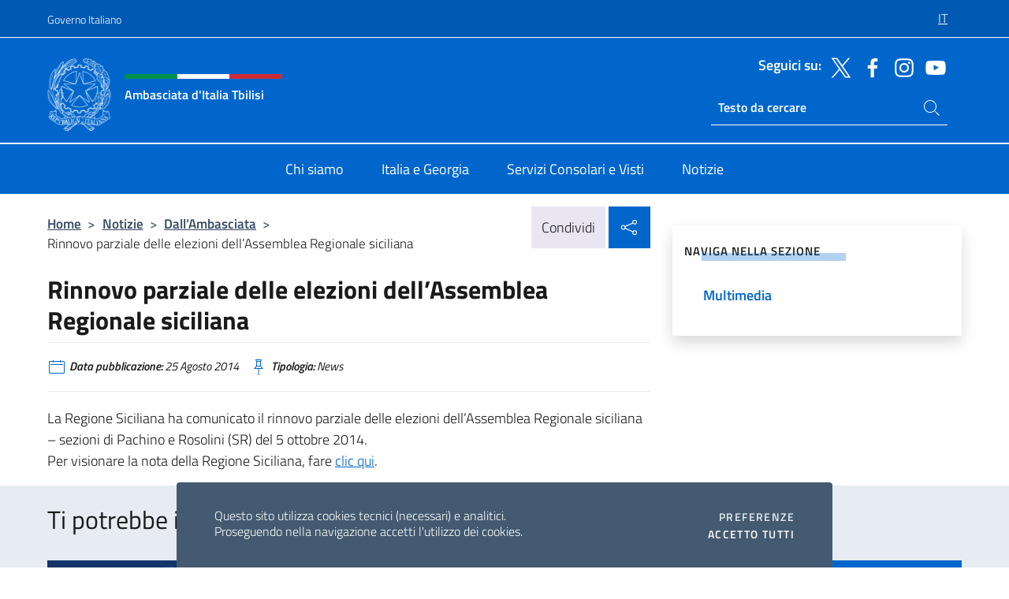

--- FILE ---
content_type: text/html; charset=UTF-8
request_url: https://ambtbilisi.esteri.it/it/news/dall_ambasciata/2014/08/elezioni-dell-assemblea-regionale-siciliana/
body_size: 12477
content:
<!DOCTYPE html>
<html lang="it-IT">
<head>
	<meta charset="UTF-8">
	<meta name="viewport" content="width=device-width, initial-scale=1, shrink-to-fit=no">
	<meta name="author" content="Ministero degli Affari Esteri e della Cooperazione Internazionale">
	<link rel="profile" href="https://gmpg.org/xfn/11">

	<title>Rinnovo parziale delle elezioni dell’Assemblea Regionale siciliana &#8211; Ambasciata d&#039;Italia Tbilisi</title>
<meta name='robots' content='max-image-preview:large' />
	<style>img:is([sizes="auto" i], [sizes^="auto," i]) { contain-intrinsic-size: 3000px 1500px }</style>
	<link rel="alternate" hreflang="it" href="https://ambtbilisi.esteri.it/it/news/dall_ambasciata/2014/08/elezioni-dell-assemblea-regionale-siciliana/" />
<link rel="alternate" hreflang="x-default" href="https://ambtbilisi.esteri.it/it/news/dall_ambasciata/2014/08/elezioni-dell-assemblea-regionale-siciliana/" />
<link rel="alternate" type="application/rss+xml" title="Ambasciata d&#039;Italia Tbilisi &raquo; Feed" href="https://ambtbilisi.esteri.it/it/feed/" />
<link rel="alternate" type="application/rss+xml" title="Ambasciata d&#039;Italia Tbilisi &raquo; Feed dei commenti" href="https://ambtbilisi.esteri.it/it/comments/feed/" />
<link rel='stylesheet' id='iwy-search-autocomplete-css' href='https://ambtbilisi.esteri.it/wp-content/plugins/iwy-search-autocomplete/public/css/iwy-search-autocomplete-public.min.css?ver=1.0.0' media='all' />
<link rel='stylesheet' id='bootstrap-italia-css-css' href='https://ambtbilisi.esteri.it/wp-content/themes/sedi-tema/assets/css/bootstrap-italia.min.css?ver=2.5.0' media='all' />
<link rel='stylesheet' id='custom-style-css' href='https://ambtbilisi.esteri.it/wp-content/themes/sedi-tema/assets/css/custom.min.css?ver=2.5.0' media='all' />
<script id="wpml-cookie-js-extra">
var wpml_cookies = {"wp-wpml_current_language":{"value":"it","expires":1,"path":"\/"}};
var wpml_cookies = {"wp-wpml_current_language":{"value":"it","expires":1,"path":"\/"}};
</script>
<script defer src="https://ambtbilisi.esteri.it/wp-content/plugins/sitepress-multilingual-cms/res/js/cookies/language-cookie.js?ver=486900" id="wpml-cookie-js" defer data-wp-strategy="defer"></script>
<script defer src="https://ambtbilisi.esteri.it/wp-includes/js/jquery/jquery.min.js?ver=3.7.1" id="jquery-core-js"></script>
<link rel="https://api.w.org/" href="https://ambtbilisi.esteri.it/it/wp-json/" /><link rel="alternate" title="JSON" type="application/json" href="https://ambtbilisi.esteri.it/it/wp-json/wp/v2/posts/2232" /><link rel="EditURI" type="application/rsd+xml" title="RSD" href="https://ambtbilisi.esteri.it/xmlrpc.php?rsd" />

<link rel="canonical" href="https://ambtbilisi.esteri.it/it/news/dall_ambasciata/2014/08/elezioni-dell-assemblea-regionale-siciliana/" />
<link rel='shortlink' href='https://ambtbilisi.esteri.it/it/?p=2232' />
<link rel="alternate" title="oEmbed (JSON)" type="application/json+oembed" href="https://ambtbilisi.esteri.it/it/wp-json/oembed/1.0/embed?url=https%3A%2F%2Fambtbilisi.esteri.it%2Fit%2Fnews%2Fdall_ambasciata%2F2014%2F08%2Felezioni-dell-assemblea-regionale-siciliana%2F" />
<link rel="alternate" title="oEmbed (XML)" type="text/xml+oembed" href="https://ambtbilisi.esteri.it/it/wp-json/oembed/1.0/embed?url=https%3A%2F%2Fambtbilisi.esteri.it%2Fit%2Fnews%2Fdall_ambasciata%2F2014%2F08%2Felezioni-dell-assemblea-regionale-siciliana%2F&#038;format=xml" />
<meta name="generator" content="WPML ver:4.8.6 stt:66,27;" />
        <!-- Matomo -->
<script type="text/javascript">
  var _paq = window._paq = window._paq || [];
  /* tracker methods like "setCustomDimension" should be called before "trackPageView" */
  _paq.push(['trackPageView']);
  _paq.push(['enableLinkTracking']);
  (function() {
    var u="https://ingestion.webanalytics.italia.it/";
    _paq.push(['setTrackerUrl', u+'matomo.php']);
    _paq.push(['setSiteId', '39295']);
    var d=document, g=d.createElement('script'), s=d.getElementsByTagName('script')[0];
    g.type='text/javascript'; g.async=true; g.src=u+'matomo.js'; s.parentNode.insertBefore(g,s);
  })();
</script>
<!-- End Matomo Code -->

	<meta property="og:title" content="Rinnovo parziale delle elezioni dell’Assemblea Regionale siciliana"><meta property="og:type" content="article"><meta property="og:url" content="https://ambtbilisi.esteri.it/it/news/dall_ambasciata/2014/08/elezioni-dell-assemblea-regionale-siciliana/"><meta property="og:image" content="https://ambtbilisi.esteri.it/wp-content/themes/sedi-tema/assets/img/img-default.jpg"><meta property="og:description" content="La Regione Siciliana ha comunicato il rinnovo parziale delle elezioni dell’Assemblea Regionale siciliana – sezioni di Pachino e Rosolini (SR) del 5 ottobre 2014.Per visionare la nota della Regione Siciliana, fare clic qui."><link rel="icon" href="https://ambtbilisi.esteri.it/wp-content/uploads/2023/04/repubblica-italiana-logo-scuro.png" sizes="32x32" />
<link rel="icon" href="https://ambtbilisi.esteri.it/wp-content/uploads/2023/04/repubblica-italiana-logo-scuro.png" sizes="192x192" />
<link rel="apple-touch-icon" href="https://ambtbilisi.esteri.it/wp-content/uploads/2023/04/repubblica-italiana-logo-scuro.png" />
<meta name="msapplication-TileImage" content="https://ambtbilisi.esteri.it/wp-content/uploads/2023/04/repubblica-italiana-logo-scuro.png" />
</head>

<body class="wp-singular post-template-default single single-post postid-2232 single-format-standard wp-custom-logo wp-theme-sedi-tema">

 <!-- Cookiebar -->
 <div class="cookiebar">
    <p>Questo sito utilizza cookies tecnici (necessari) e analitici. <br>Proseguendo nella navigazione accetti l'utilizzo dei cookies.</p>
    <div class="cookiebar-buttons">
        <button id="pref-modal" class="cookiebar-btn" data-bs-toggle="modal" data-bs-target="#modalcookie">Preferenze<span class="visually-hidden"> cookies</span></button>
        <button data-bs-accept="cookiebar" class="cookiebar-btn cookiebar-confirm">Accetto tutti<span class="visually-hidden">  i cookies</span></button>
    </div>
</div>

<div id="page" class="site">
	<!-- Skiplinks -->
	<div class="skiplinks">
    	<a class="visually-hidden visually-hidden-focusable" href="#primary">Salta al contenuto</a>
  	</div>
	
	<!-- Header del sito -->
	<header id="masthead" class="site-header it-header-wrapper it-header-sticky" data-bs-toggle="sticky" data-bs-position-type="fixed" data-bs-sticky-class-name="is-sticky" data-bs-target="#header-nav-wrapper">

	    <!-- Top bar del sito -->
		<div class="it-header-slim-wrapper thead-dark">
          <div class="container">
            <div class="row">
              <div class="col-12">
                <div class="it-header-slim-wrapper-content ps-0">
                  <a class="d-lg-block navbar-brand" href="https://www.governo.it/">Governo Italiano</a>
                  <div class="it-header-slim-right-zone"> 
                        <div class="row">
                          <div class="col-12">
                            <div class="link-list-wrapper">
                              <ul id="top-menu" class="link-list lang-menu list-inline"><li id="menu-item-wpml-ls-4-it" class="menu-item wpml-ls-slot-4 wpml-ls-item wpml-ls-item-it wpml-ls-current-language wpml-ls-menu-item wpml-ls-first-item wpml-ls-last-item menu-item-type-wpml_ls_menu_item menu-item-object-wpml_ls_menu_item menu-item-wpml-ls-4-it"><a href="https://ambtbilisi.esteri.it/it/news/dall_ambasciata/2014/08/elezioni-dell-assemblea-regionale-siciliana/" role="menuitem"><span class="text-white"><span class="wpml-ls-display">IT</span></span></a></li>
</ul>                              <!-- <ul class="link-list list-inline lang-menu">
                                <li class="list-inline-item">
                                  <a class="list-item text-white active" href="#"><span class="text-white">ITA</span></a>
                                </li>
                                <li class="list-inline-item">
                                  <a class="list-item text-white" href="#"><span class="text-white">ENG</span></a>
                                </li>
                                <li class="list-inline-item">
                                  <a class="list-item text-white" href="#"><span class="text-white">ARA</span></a>
                                </li>
                              </ul> -->
                            </div>
                          </div>
                        </div>        
                  </div>
                </div>
              </div>
            </div>
          </div>
        </div>
	
	<!-- Contenitore logo, cerca, social e menù -->
	<section class="it-nav-wrapper">
  <h2 class="visually-hidden">Intestazione sito, social e menù</h2>
		<div class="site-branding it-header-center-wrapper">
		
		<!-- Bandiera italiana o riga total white -->
		<div class="flag_container clearfix">
            <div class="white clearfix"></div>
            <div class="white clearfix"></div>
            <div class="white clearfix"></div>
        </div>

		<!-- Container elemnti -->
		<div class="container">
              <div class="row">
                <div class="col-12">
                  <div class="it-header-center-content-wrapper ps-0">
                    <div class="it-brand-wrapper">
					<a href="https://ambtbilisi.esteri.it/it/" rel="home">
              <picture>
                <source type="image/webp" srcset="https://ambtbilisi.esteri.it/wp-content/themes/sedi-tema/assets/img/logo-mae-2x.webp 2x, https://ambtbilisi.esteri.it/wp-content/themes/sedi-tema/assets/img/logo-mae.webp 1x">
                <source type="image/png" srcset="https://ambtbilisi.esteri.it/wp-content/themes/sedi-tema/assets/img/logo-mae.png">
                <img class="logo-img" width="82" height="94" src="https://ambtbilisi.esteri.it/wp-content/themes/sedi-tema/assets/img/logo-mae.png" alt="Logo Ambasciata d&#039;Italia Tbilisi">
              </picture>
                <div class="it-brand-text ps-3 w-75">
                  <div class="flag_container clearfix logo-flag">
                    <div class="green clearfix"></div>
                    <div class="white clearfix"></div>
                    <div class="red clearfix"></div>
                  </div>
                                        <p class="no_toc title-site">Ambasciata d&#039;Italia Tbilisi</p>
                                        <p class="site-description visually-hidden">Sito Ufficiale Ambasciata d&#039;Italia Tbilisi</p>
                                            </div>
                      </a>
                    </div>
                    <div class="it-right-zone flex-column header-right-column">
                                            <section class="it-socials d-none d-md-flex hidden-md">
                        <p class="h6 title-social">Seguici su:</p>
                        <ul>
                                                    <li>
                            <a aria-label="Vai al canale twitter" href="https://twitter.com/ItalyinGeorgia" target="_blank" rel="noopener">
                            <img class="ico-head" src="https://ambtbilisi.esteri.it/wp-content/themes/sedi-tema/assets/img/social-header/twitter-ico.svg" alt="Vai al canale twitter"/></a>
                          </li>
                                                    <li>
                            <a aria-label="Vai al canale facebook" href="https://www.facebook.com/AmbasciataTbilisi/" target="_blank" rel="noopener">
                            <img class="ico-head" src="https://ambtbilisi.esteri.it/wp-content/themes/sedi-tema/assets/img/social-header/facebook-ico.svg" alt="Vai al canale facebook"/></a>
                          </li>
                                                    <li>
                            <a aria-label="Vai al canale instagram" href="https://www.instagram.com/italyingeorgia/" target="_blank" rel="noopener">
                            <img class="ico-head" src="https://ambtbilisi.esteri.it/wp-content/themes/sedi-tema/assets/img/social-header/instagram-ico.svg" alt="Vai al canale instagram"/></a>
                          </li>
                                                    <li>
                            <a aria-label="Vai al canale youtube" href="https://www.youtube.com/channel/UCY0D8ZFVZolflRlyL7epknA" target="_blank" rel="noopener">
                            <img class="ico-head" src="https://ambtbilisi.esteri.it/wp-content/themes/sedi-tema/assets/img/social-header/youtube-ico.svg" alt="Vai al canale youtube"/></a>
                          </li>
                                                  </ul>
                      </section>
                                            <section role="search" class="mt-auto it-search-wrapper">
		<h2 class="visually-hidden">Ricerca sito live</h2>
			<div class="form-group search-head" id="box-live-search">
				<label for="search-live" class="visually-hidden">Cerca nel sito</label>
				<input id="search-live" type="search" class="autocomplete text-white" placeholder="Testo da cercare" name="autocomplete">
				<span class="autocomplete-icon" aria-hidden="true">
					<svg class="icon icon-sm icon-white"><use xlink:href="https://ambtbilisi.esteri.it/wp-content/themes/sedi-tema/assets/svg/sprites.svg#it-search"></use></svg>
				</span>
				
				<ul class="autocomplete-search search-overlay" id="wrapper-lis-search">
				
					<li><a id="default-text" href="#">
						<span class="autocomplete-search-text">
							digita...</span>
						</a>
					</li>
					
				</ul>
			</div>        
			</section>                     
                    </div>
                  </div>
                </div>
              </div>
            </div>
		</div><!-- .site-branding -->
	
	<!-- Contenitore della navigazione -->
	<div id="header-nav-wrapper" class="it-header-navbar-wrapper">
		<div class="container">
			<div class="row">
				<div class="col-12">
					<nav id="site-navigation" class="main-navigation navbar navbar-expand-lg theme-dark-mobile">
					  <button class="custom-navbar-toggler" type="button" aria-controls="navbarNavQ" aria-expanded="false" aria-label="Mostra/Nascondi la navigazione" data-bs-toggle="navbarcollapsible" data-bs-target="#navbarNavQ">
                  <svg class="icon icon-light icon-sm"><use xlink:href="https://ambtbilisi.esteri.it/wp-content/themes/sedi-tema/assets/svg/sprites.svg#it-burger"></use></svg>
            </button>
						<div class="navbar-collapsable" id="navbarNavQ">
							<div class="overlay"></div>
							<div class="close-div bg-transparent">
								<button class="btn close-menu" type="button">
								<svg class="icon icon-lg icon-white">
                  <use xlink:href="https://ambtbilisi.esteri.it/wp-content/themes/sedi-tema/assets/svg/sprites.svg#it-close"></use>
                </svg>
								<span class="visually-hidden">Chiudi</span>
								</button>
							</div>
							<div class="menu-wrapper">
								<div class="logo-menu-mobile border-bottom p-4">
                  <div class="col-sm-8 pb-2">   
                  <span class="text-white h4">Menu</span>
                          </div>
								</div>
								<ul id="primary-menu" class="navbar-nav mx-auto"><li id="nav-menu-item-27" class="nav-item dropdown megamenu  menu-item-even menu-item-depth-0 menu-item menu-item-type-post_type menu-item-object-page"><a href="https://ambtbilisi.esteri.it/it/chi-siamo/" class="nav-link main-menu-link list-item"><span>Chi siamo</span></a><li id="nav-menu-item-26" class="nav-item dropdown megamenu  menu-item-even menu-item-depth-0 menu-item menu-item-type-post_type menu-item-object-page"><a href="https://ambtbilisi.esteri.it/it/italia-e-georgia/" class="nav-link main-menu-link list-item"><span>Italia e Georgia</span></a><li id="nav-menu-item-25" class="nav-item dropdown megamenu  menu-item-even menu-item-depth-0 menu-item menu-item-type-post_type menu-item-object-page"><a href="https://ambtbilisi.esteri.it/it/servizi-consolari-e-visti/" class="nav-link main-menu-link list-item"><span>Servizi Consolari e Visti</span></a><li id="nav-menu-item-24" class="nav-item dropdown megamenu  menu-item-even menu-item-depth-0 menu-item menu-item-type-post_type menu-item-object-page"><a href="https://ambtbilisi.esteri.it/it/news/" class="nav-link main-menu-link list-item"><span>Notizie</span></a></ul>                  <!-- Form ricerca mobile -->
								<div class="form-group mobile-search mt-2 p-2">
									<form role="search" method="get" action="https://ambtbilisi.esteri.it/it/">
										<input id="ricerca-mobile" name="s" type="search" placeholder="Cerca nel sito">
											
											<button type="submit" class="autocomplete-icon icon-search-submit-mobile" aria-hidden="true">
												<svg class="icon icon-sm icon-primary"><use xlink:href="https://ambtbilisi.esteri.it/wp-content/themes/sedi-tema/assets/svg/sprites.svg#it-search"></use></svg>
                        <span class="d-none">Cerca nel sito</span>
											</button>
										<label for="ricerca-mobile" class="visually-hidden">Cerca nel sito</label>
									</form>
								</div>
							</div><!-- .menu-wrapper -->
						</div><!-- .navbar-collapsable -->
					</nav><!-- #site-navigation -->
				</div>
			</div>
		</div>
	</div><!-- .it-header-navbar-wrapper -->
 </section>
</header><!-- #masthead -->
	<main id="primary" class="site-main container mt-3">
			<div class="row">
				<div class="col-lg-8">
					<!-- Breadcrumbs e social sharing -->
					<div class="row">
						<div class="col-lg-8">
							<nav class="breadcrumb-container" aria-label="breadcrumb"><ol class="breadcrumb"><li class="breadcrumb-item"><a href="https://ambtbilisi.esteri.it/it/">Home</a><span class="separator">&gt;</span></li><li class="breadcrumb-item"><li class="breadcrumb-item">
                                <a href="https://ambtbilisi.esteri.it/it/news/">Notizie</a></li><li class="breadcrumb-item"><span class="separator">&gt;</span></li><li class="breadcrumb-item">
                                <a href="https://ambtbilisi.esteri.it/it/news/dall_ambasciata/">Dall&#8217;Ambasciata</a></li><li class="breadcrumb-item"><span class="separator">&gt;</span></li><li class="breadcrumb-item active" aria-current="page">Rinnovo parziale delle elezioni dell’Assemblea Regionale siciliana</li></ol></nav>						</div>
						<div class="col-lg-4">
							
    <!-- Share button -->
    <div class="share_buttons reveal-content clearfix">
        <div class="share_buttons_container float-start clearfix pe-2">
            <a href="https://www.facebook.com/sharer/sharer.php?u=https://ambtbilisi.esteri.it/it/elezioni-dell-assemblea-regionale-siciliana/" title="Condividi su Facebook">
                <svg class="icon icon-lg icon-padded bg-primary icon-white">
                    <use xlink:href="https://ambtbilisi.esteri.it/wp-content/themes/sedi-tema/assets/svg/sprites.svg#it-facebook"></use>
                </svg>
                <span class="visually-hidden">Condividi su Facebook</span>
            </a>
            <a href="https://twitter.com/intent/tweet?url=https://ambtbilisi.esteri.it/it/elezioni-dell-assemblea-regionale-siciliana/" title="Condividi su Twitter">
                <svg class="icon icon-lg icon-padded bg-primary icon-white">
                    <use xlink:href="https://ambtbilisi.esteri.it/wp-content/themes/sedi-tema/assets/svg/sprites.svg#it-twitter"></use>
                </svg>
                <span class="visually-hidden">Condividi su Twitter</span>
            </a>
            <a href="https://api.whatsapp.com/send?text=https://ambtbilisi.esteri.it/it/elezioni-dell-assemblea-regionale-siciliana/" data-action="share/whatsapp/share" title="Condividi su Whatsapp">
                <svg class="icon icon-lg icon-padded bg-primary icon-white">
                    <use xlink:href="https://ambtbilisi.esteri.it/wp-content/themes/sedi-tema/assets/svg/sprites.svg#it-whatsapp"></use>
                </svg>
                <span class="visually-hidden">Condividi su Whatsapp</span>
            </a>
        </div>
        <!-- /share_buttons_container -->
        <span class="bg-light share-span">Condividi</span>
            <a href="#" onclick="return false" title="Condividi sui Social Network" class="share_buttons_trigger reveal-trigger">
                <svg class="icon icon-lg icon-padded bg-primary icon-white align-middle">
                  <use xlink:href="https://ambtbilisi.esteri.it/wp-content/themes/sedi-tema/assets/svg/sprites.svg#it-share"></use>
                </svg>
                <span class="visually-hidden">Condividi sui Social Network</span>
            </a>
    </div>						</div>
					</div>
		
<article id="post-2232" class="post-2232 post type-post status-publish format-standard hentry">
	
	<header class="entry-header">
		<h1 class="entry-title h3">Rinnovo parziale delle elezioni dell’Assemblea Regionale siciliana</h1>	</header><!-- .entry-header -->

	
		<div class="entry-meta">
					<ul class="list-inline">
        	<li class="list-inline-item">
				<svg class="icon icon-primary icon-sm">
					<use xlink:href="https://ambtbilisi.esteri.it/wp-content/themes/sedi-tema/assets/svg/sprites.svg#it-calendar"></use>
				</svg>
				<small>
					<b> Data pubblicazione:</b> 25 Agosto 2014				</small>
				</li>
            <li class="list-inline-item">
				<svg class="icon icon-primary icon-sm">
					<use xlink:href="https://ambtbilisi.esteri.it/wp-content/themes/sedi-tema/assets/svg/sprites.svg#it-pin"></use>
				</svg>
				<small>
					<b>Tipologia:</b> News				</small>
			</li>
		</ul>
				</div><!-- .entry-meta -->

	<div class="entry-content">
		<p><P>La Regione Siciliana ha comunicato il rinnovo parziale delle elezioni dell’Assemblea Regionale siciliana – sezioni di Pachino e Rosolini (SR) del 5 ottobre 2014.<BR>Per visionare la nota della Regione Siciliana, fare <A href="/resource/2014/08/35154_f_Nota_Regione_Siciliana.pdf">clic qui</A>.</P></p>
	</div><!-- .entry-content -->

	<footer class="entry-footer">
			</footer><!-- .entry-footer -->
</article><!-- #post-2232 -->
			</div><!-- .col-lg-8 -->
			
<aside id="secondary" class="widget-area col-lg-4 ps-3 d-none d-lg-block d-xl-block affix-parent">
	<div class="sidebar-wrapper affix-top side-affix">
		<section id="iwy_widget_walker-3" class="widget widget_iwy_widget_walker">    <h4 class="h4 widget-title no-toc">Naviga nella sezione</h4>        <div class="sidebar-linklist-wrapper side-scrool">
            <div class="link-list-wrapper">
              <ul class="link-list">
                                    <li data-order="0">
                      <a href="https://ambtbilisi.esteri.it/it/news/multimedia/" class="list-item large medium right-icon " title="Multimedia"><span>Multimedia </span>
                                                </a>
                                            </li>   
                              </ul>
            </div>
        </div>
        </section>	</div>
</aside><!-- #secondary -->
		   </div><!-- .row -->
	</main><!-- #main -->

<!-- Sezione correlati -->
<section class="container-fluid c-line neutral-2-bg-a1 pb-4 pt-4">
    <div class="container">
      	<div class="row">
        	<div class="col-12">
          	<!-- Carousel gallery -->
          	<div class="it-carousel-wrapper it-carousel-landscape-abstract-three-cols splide" data-bs-carousel-splide>
			  <div class="it-header-block-title">
			  	<h3 class="no_toc fw-normal">Ti potrebbe interessare anche..</h3>
			  </div><!-- /.it-header-block-title -->
			  <div class="splide__track">
				<ul class="splide__list">
											<li class="splide__slide">
							<article class="it-single-slide-wrapper">
								<!--start card-->
								<div class="card-wrapper card-space">
									<div class="card card-big no-after">
										<div class="img-responsive-wrapper">
											<div class="img-responsive">
												<figure class="img-wrapper">
																										<img class="img-fluid" width="640" height="421" src="https://ambtbilisi.esteri.it/wp-content/uploads/2026/01/Referendum_Costituzionale_Confermativo_22_23_marzo_2026-banner-768x505.jpeg" srcset="https://ambtbilisi.esteri.it/wp-content/uploads/2026/01/Referendum_Costituzionale_Confermativo_22_23_marzo_2026-banner.jpeg 1600w, https://ambtbilisi.esteri.it/wp-content/uploads/2026/01/Referendum_Costituzionale_Confermativo_22_23_marzo_2026-banner-300x197.jpeg 300w, https://ambtbilisi.esteri.it/wp-content/uploads/2026/01/Referendum_Costituzionale_Confermativo_22_23_marzo_2026-banner-1024x674.jpeg 1024w, https://ambtbilisi.esteri.it/wp-content/uploads/2026/01/Referendum_Costituzionale_Confermativo_22_23_marzo_2026-banner-768x505.jpeg 768w" sizes="(max-width: 1600px) 100vw, 1600px" alt="" title="Referendum_Costituzionale_Confermativo_22_23_marzo_2026-banner">
												  
												</figure>
											</div>
										</div>
										<div class="card-body px-3 px-md-4">
											<h5 class="card-title correlato"><a class="text-decoration-none text-body" href="https://ambtbilisi.esteri.it/it/news/dall_ambasciata/2026/01/referendum-costituzionale-confermativo-dei-giorni-22-e-23-marzo-2026/" title="Vai a Referendum Costituzionale Confermativo dei giorni 22 e 23 marzo 2026">Referendum Costituzionale Confermativo dei giorni 22 e 23 marzo 2026</a></h5>
											<p class="card-text"> VOTO PER CORRISPONDENZA DEI CITTADINI ITALIANI ALL’ESTERO E OPZIONE PER IL VOTO IN ITALIA Con...</p>
											<footer class="it-card-footer">
												<a href="https://ambtbilisi.esteri.it/it/news/dall_ambasciata/2026/01/referendum-costituzionale-confermativo-dei-giorni-22-e-23-marzo-2026/" title="Vai all'articolo Referendum Costituzionale Confermativo dei giorni 22 e 23 marzo 2026" class="btn btn-outline-primary btn-sm">Leggi<span class="visually-hidden">Referendum Costituzionale Confermativo dei giorni 22 e 23 marzo 2026</span></a>
											</footer>
										</div><!-- ./card-body -->
									</div><!-- ./card -->
								</div><!--end card-->
							</article><!--.it-single-slide-wrapper-->
						</li>
											<li class="splide__slide">
							<article class="it-single-slide-wrapper">
								<!--start card-->
								<div class="card-wrapper card-space">
									<div class="card card-big no-after">
										<div class="img-responsive-wrapper">
											<div class="img-responsive">
												<figure class="img-wrapper">
																										<img class="img-fluid" width="640" height="404" src="https://ambtbilisi.esteri.it/wp-content/uploads/2026/01/Emilia-Romagna-banner-768x485.jpg" srcset="https://ambtbilisi.esteri.it/wp-content/uploads/2026/01/Emilia-Romagna-banner.jpg 1024w, https://ambtbilisi.esteri.it/wp-content/uploads/2026/01/Emilia-Romagna-banner-300x189.jpg 300w, https://ambtbilisi.esteri.it/wp-content/uploads/2026/01/Emilia-Romagna-banner-768x485.jpg 768w" sizes="(max-width: 1024px) 100vw, 1024px" alt="" title="Emilia Romagna-banner">
												  
												</figure>
											</div>
										</div>
										<div class="card-body px-3 px-md-4">
											<h5 class="card-title correlato"><a class="text-decoration-none text-body" href="https://ambtbilisi.esteri.it/it/news/dall_ambasciata/2026/01/grande-successo-del-progetto-promozionale-della-regione-emilia-romagna-organizzato-dallambasciata-ditalia-in-georgia/" title="Vai a Grande successo del progetto promozionale della Regione Emilia-Romagna, organizzato dall’Ambasciata d’Italia in Georgia">Grande successo del progetto promozionale della Regione Emilia-Romagna, organizzato dall’Ambasciata d’Italia in Georgia</a></h5>
											<p class="card-text">Tra 36 eventi culturali sostenuti dall’Ambasciata d’Italia in Georgia nel 2025, tra cui spettacoli teatrali,...</p>
											<footer class="it-card-footer">
												<a href="https://ambtbilisi.esteri.it/it/news/dall_ambasciata/2026/01/grande-successo-del-progetto-promozionale-della-regione-emilia-romagna-organizzato-dallambasciata-ditalia-in-georgia/" title="Vai all'articolo Grande successo del progetto promozionale della Regione Emilia-Romagna, organizzato dall’Ambasciata d’Italia in Georgia" class="btn btn-outline-primary btn-sm">Leggi<span class="visually-hidden">Grande successo del progetto promozionale della Regione Emilia-Romagna, organizzato dall’Ambasciata d’Italia in Georgia</span></a>
											</footer>
										</div><!-- ./card-body -->
									</div><!-- ./card -->
								</div><!--end card-->
							</article><!--.it-single-slide-wrapper-->
						</li>
											<li class="splide__slide">
							<article class="it-single-slide-wrapper">
								<!--start card-->
								<div class="card-wrapper card-space">
									<div class="card card-big no-after">
										<div class="img-responsive-wrapper">
											<div class="img-responsive">
												<figure class="img-wrapper">
																										<picture>
														<source type="image/webp" srcset="https://ambtbilisi.esteri.it/wp-content/themes/sedi-tema/assets/img/img-default.webp">
														<source type="image/jpg" srcset="https://ambtbilisi.esteri.it/wp-content/themes/sedi-tema/assets/img/img-default.jpg">
														<img class="img-fluid" width="416" height="234" src="https://ambtbilisi.esteri.it/wp-content/themes/sedi-tema/assets/img/img-default.jpg" alt="AVVISO IMPORTANTE: Dal 01.01.2026 è necessaria una valida assicurazione sanitaria per l’ingresso in Georgia" title="AVVISO IMPORTANTE: Dal 01.01.2026 è necessaria una valida assicurazione sanitaria per l’ingresso in Georgia">
													</picture>
												  
												</figure>
											</div>
										</div>
										<div class="card-body px-3 px-md-4">
											<h5 class="card-title correlato"><a class="text-decoration-none text-body" href="https://ambtbilisi.esteri.it/it/news/dall_ambasciata/2025/12/avviso-importante-dal-01-01-2026-e-necessaria-una-valida-assicurazione-sanitaria-per-lingresso-in-georgia/" title="Vai a AVVISO IMPORTANTE: Dal 01.01.2026 è necessaria una valida assicurazione sanitaria per l’ingresso in Georgia">AVVISO IMPORTANTE: Dal 01.01.2026 è necessaria una valida assicurazione sanitaria per l’ingresso in Georgia</a></h5>
											<p class="card-text">I turisti che entrano nel territorio della Georgia devono possedere una valida assicurazione sulla salute...</p>
											<footer class="it-card-footer">
												<a href="https://ambtbilisi.esteri.it/it/news/dall_ambasciata/2025/12/avviso-importante-dal-01-01-2026-e-necessaria-una-valida-assicurazione-sanitaria-per-lingresso-in-georgia/" title="Vai all'articolo AVVISO IMPORTANTE: Dal 01.01.2026 è necessaria una valida assicurazione sanitaria per l’ingresso in Georgia" class="btn btn-outline-primary btn-sm">Leggi<span class="visually-hidden">AVVISO IMPORTANTE: Dal 01.01.2026 è necessaria una valida assicurazione sanitaria per l’ingresso in Georgia</span></a>
											</footer>
										</div><!-- ./card-body -->
									</div><!-- ./card -->
								</div><!--end card-->
							</article><!--.it-single-slide-wrapper-->
						</li>
											<li class="splide__slide">
							<article class="it-single-slide-wrapper">
								<!--start card-->
								<div class="card-wrapper card-space">
									<div class="card card-big no-after">
										<div class="img-responsive-wrapper">
											<div class="img-responsive">
												<figure class="img-wrapper">
																										<img class="img-fluid" width="640" height="895" src="https://ambtbilisi.esteri.it/wp-content/uploads/2025/12/New-Year-Celebrations-poster.jpg" srcset="https://ambtbilisi.esteri.it/wp-content/uploads/2025/12/New-Year-Celebrations-poster.jpg 739w, https://ambtbilisi.esteri.it/wp-content/uploads/2025/12/New-Year-Celebrations-poster-214x300.jpg 214w, https://ambtbilisi.esteri.it/wp-content/uploads/2025/12/New-Year-Celebrations-poster-732x1024.jpg 732w" sizes="(max-width: 739px) 100vw, 739px" alt="" title="New Year Celebrations-poster">
												  
												</figure>
											</div>
										</div>
										<div class="card-body px-3 px-md-4">
											<h5 class="card-title correlato"><a class="text-decoration-none text-body" href="https://ambtbilisi.esteri.it/it/news/dall_ambasciata/2025/12/7113/" title="Vai a Famoso violoncellista italiano Mario Brunello al Festival &quot;New Year Music Celebrations&quot;">Famoso violoncellista italiano Mario Brunello al Festival &quot;New Year Music Celebrations&quot;</a></h5>
											<p class="card-text">Il 2025, un anno pieno degli straordinari eventi culturali, organizzati con il sostegno dell’Ambasciata d’Italia...</p>
											<footer class="it-card-footer">
												<a href="https://ambtbilisi.esteri.it/it/news/dall_ambasciata/2025/12/7113/" title="Vai all'articolo Famoso violoncellista italiano Mario Brunello al Festival &quot;New Year Music Celebrations&quot;" class="btn btn-outline-primary btn-sm">Leggi<span class="visually-hidden">Famoso violoncellista italiano Mario Brunello al Festival &quot;New Year Music Celebrations&quot;</span></a>
											</footer>
										</div><!-- ./card-body -->
									</div><!-- ./card -->
								</div><!--end card-->
							</article><!--.it-single-slide-wrapper-->
						</li>
											<li class="splide__slide">
							<article class="it-single-slide-wrapper">
								<!--start card-->
								<div class="card-wrapper card-space">
									<div class="card card-big no-after">
										<div class="img-responsive-wrapper">
											<div class="img-responsive">
												<figure class="img-wrapper">
																										<img class="img-fluid" width="640" height="640" src="https://ambtbilisi.esteri.it/wp-content/uploads/2025/12/1-4-768x768.jpg" srcset="https://ambtbilisi.esteri.it/wp-content/uploads/2025/12/1-4.jpg 980w, https://ambtbilisi.esteri.it/wp-content/uploads/2025/12/1-4-300x300.jpg 300w, https://ambtbilisi.esteri.it/wp-content/uploads/2025/12/1-4-150x150.jpg 150w, https://ambtbilisi.esteri.it/wp-content/uploads/2025/12/1-4-768x768.jpg 768w" sizes="(max-width: 980px) 100vw, 980px" alt="" title="1">
												  
												</figure>
											</div>
										</div>
										<div class="card-body px-3 px-md-4">
											<h5 class="card-title correlato"><a class="text-decoration-none text-body" href="https://ambtbilisi.esteri.it/it/news/dall_ambasciata/2025/12/rondine-cittadella-della-pace-bando-per-il-programma-world-house/" title="Vai a Rondine Cittadella della Pace: bando per il programma World House">Rondine Cittadella della Pace: bando per il programma World House</a></h5>
											<p class="card-text">Rondine Cittadella della Pace ha aperto le selezioni per il programma “World House”, rivolto a...</p>
											<footer class="it-card-footer">
												<a href="https://ambtbilisi.esteri.it/it/news/dall_ambasciata/2025/12/rondine-cittadella-della-pace-bando-per-il-programma-world-house/" title="Vai all'articolo Rondine Cittadella della Pace: bando per il programma World House" class="btn btn-outline-primary btn-sm">Leggi<span class="visually-hidden">Rondine Cittadella della Pace: bando per il programma World House</span></a>
											</footer>
										</div><!-- ./card-body -->
									</div><!-- ./card -->
								</div><!--end card-->
							</article><!--.it-single-slide-wrapper-->
						</li>
											<li class="splide__slide">
							<article class="it-single-slide-wrapper">
								<!--start card-->
								<div class="card-wrapper card-space">
									<div class="card card-big no-after">
										<div class="img-responsive-wrapper">
											<div class="img-responsive">
												<figure class="img-wrapper">
																										<img class="img-fluid" width="630" height="354" src="https://ambtbilisi.esteri.it/wp-content/uploads/2025/12/7.jpg" srcset="https://ambtbilisi.esteri.it/wp-content/uploads/2025/12/7.jpg 630w, https://ambtbilisi.esteri.it/wp-content/uploads/2025/12/7-300x169.jpg 300w" sizes="(max-width: 630px) 100vw, 630px" alt="" title="7">
												  
												</figure>
											</div>
										</div>
										<div class="card-body px-3 px-md-4">
											<h5 class="card-title correlato"><a class="text-decoration-none text-body" href="https://ambtbilisi.esteri.it/it/news/dall_ambasciata/2025/12/la-cucina-italiana-e-patrimonio-culturale-immateriale-dellumanita/" title="Vai a La Cucina italiana è patrimonio culturale immateriale dell&#039;umanità!">La Cucina italiana è patrimonio culturale immateriale dell&#039;umanità!</a></h5>
											<p class="card-text">La Cucina Italiana è ufficialmente Patrimonio culturale immateriale #UNESCO! Un patrimonio che coniuga saper fare,...</p>
											<footer class="it-card-footer">
												<a href="https://ambtbilisi.esteri.it/it/news/dall_ambasciata/2025/12/la-cucina-italiana-e-patrimonio-culturale-immateriale-dellumanita/" title="Vai all'articolo La Cucina italiana è patrimonio culturale immateriale dell&#039;umanità!" class="btn btn-outline-primary btn-sm">Leggi<span class="visually-hidden">La Cucina italiana è patrimonio culturale immateriale dell&#039;umanità!</span></a>
											</footer>
										</div><!-- ./card-body -->
									</div><!-- ./card -->
								</div><!--end card-->
							</article><!--.it-single-slide-wrapper-->
						</li>
											<li class="splide__slide">
							<article class="it-single-slide-wrapper">
								<!--start card-->
								<div class="card-wrapper card-space">
									<div class="card card-big no-after">
										<div class="img-responsive-wrapper">
											<div class="img-responsive">
												<figure class="img-wrapper">
																										<img class="img-fluid" width="640" height="358" src="https://ambtbilisi.esteri.it/wp-content/uploads/2025/12/Business-Forum-2025-768x429.jpg" srcset="https://ambtbilisi.esteri.it/wp-content/uploads/2025/12/Business-Forum-2025.jpg 1465w, https://ambtbilisi.esteri.it/wp-content/uploads/2025/12/Business-Forum-2025-300x168.jpg 300w, https://ambtbilisi.esteri.it/wp-content/uploads/2025/12/Business-Forum-2025-1024x572.jpg 1024w, https://ambtbilisi.esteri.it/wp-content/uploads/2025/12/Business-Forum-2025-768x429.jpg 768w" sizes="(max-width: 1465px) 100vw, 1465px" alt="" title="Business Forum 2025">
												  
												</figure>
											</div>
										</div>
										<div class="card-body px-3 px-md-4">
											<h5 class="card-title correlato"><a class="text-decoration-none text-body" href="https://ambtbilisi.esteri.it/it/news/dall_ambasciata/2025/12/italian-infrastructure-excellence-in-georgia/" title="Vai a Italian Infrastructure Excellence in Georgia">Italian Infrastructure Excellence in Georgia</a></h5>
											<p class="card-text">Intensificare i rapporti economici e commerciali, rafforzare la cooperazione tra le istituzioni e le aziende...</p>
											<footer class="it-card-footer">
												<a href="https://ambtbilisi.esteri.it/it/news/dall_ambasciata/2025/12/italian-infrastructure-excellence-in-georgia/" title="Vai all'articolo Italian Infrastructure Excellence in Georgia" class="btn btn-outline-primary btn-sm">Leggi<span class="visually-hidden">Italian Infrastructure Excellence in Georgia</span></a>
											</footer>
										</div><!-- ./card-body -->
									</div><!-- ./card -->
								</div><!--end card-->
							</article><!--.it-single-slide-wrapper-->
						</li>
											<li class="splide__slide">
							<article class="it-single-slide-wrapper">
								<!--start card-->
								<div class="card-wrapper card-space">
									<div class="card card-big no-after">
										<div class="img-responsive-wrapper">
											<div class="img-responsive">
												<figure class="img-wrapper">
																										<img class="img-fluid" width="640" height="480" src="https://ambtbilisi.esteri.it/wp-content/uploads/2025/12/1-768x576.jpg" srcset="https://ambtbilisi.esteri.it/wp-content/uploads/2025/12/1.jpg 1600w, https://ambtbilisi.esteri.it/wp-content/uploads/2025/12/1-300x225.jpg 300w, https://ambtbilisi.esteri.it/wp-content/uploads/2025/12/1-1024x768.jpg 1024w, https://ambtbilisi.esteri.it/wp-content/uploads/2025/12/1-768x576.jpg 768w" sizes="(max-width: 1600px) 100vw, 1600px" alt="" title="1">
												  
												</figure>
											</div>
										</div>
										<div class="card-body px-3 px-md-4">
											<h5 class="card-title correlato"><a class="text-decoration-none text-body" href="https://ambtbilisi.esteri.it/it/news/dall_ambasciata/2025/12/successo-italiano-alla-winter-fair-di-tbilisi-tradizionale-evento-di-beneficenza/" title="Vai a Successo italiano alla Winter Fair di Tbilisi, tradizionale evento di beneficenza">Successo italiano alla Winter Fair di Tbilisi, tradizionale evento di beneficenza</a></h5>
											<p class="card-text">Anche quest’anno l&#039;Ambasciata italiana ha partecipato con il proprio stand (sia nell’area prodotti che nell’area...</p>
											<footer class="it-card-footer">
												<a href="https://ambtbilisi.esteri.it/it/news/dall_ambasciata/2025/12/successo-italiano-alla-winter-fair-di-tbilisi-tradizionale-evento-di-beneficenza/" title="Vai all'articolo Successo italiano alla Winter Fair di Tbilisi, tradizionale evento di beneficenza" class="btn btn-outline-primary btn-sm">Leggi<span class="visually-hidden">Successo italiano alla Winter Fair di Tbilisi, tradizionale evento di beneficenza</span></a>
											</footer>
										</div><!-- ./card-body -->
									</div><!-- ./card -->
								</div><!--end card-->
							</article><!--.it-single-slide-wrapper-->
						</li>
											<li class="splide__slide">
							<article class="it-single-slide-wrapper">
								<!--start card-->
								<div class="card-wrapper card-space">
									<div class="card card-big no-after">
										<div class="img-responsive-wrapper">
											<div class="img-responsive">
												<figure class="img-wrapper">
																										<img class="img-fluid" width="640" height="458" src="https://ambtbilisi.esteri.it/wp-content/uploads/2025/11/4-1.jpg" srcset="https://ambtbilisi.esteri.it/wp-content/uploads/2025/11/4-1.jpg 697w, https://ambtbilisi.esteri.it/wp-content/uploads/2025/11/4-1-300x215.jpg 300w" sizes="(max-width: 697px) 100vw, 697px" alt="" title="4">
												  
												</figure>
											</div>
										</div>
										<div class="card-body px-3 px-md-4">
											<h5 class="card-title correlato"><a class="text-decoration-none text-body" href="https://ambtbilisi.esteri.it/it/news/dall_ambasciata/2025/11/il-cinema-italiano-di-n-i-c-e-protagonista-al-festival-internazionale-del-cinema-di-tbilisi/" title="Vai a Il cinema italiano di N.I.C.E. protagonista al Festival Internazionale del Cinema di Tbilisi">Il cinema italiano di N.I.C.E. protagonista al Festival Internazionale del Cinema di Tbilisi</a></h5>
											<p class="card-text">Prosegue la partecipazione italiana alla dinamica vita culturale della Capitale georgiana: al via dal 1°...</p>
											<footer class="it-card-footer">
												<a href="https://ambtbilisi.esteri.it/it/news/dall_ambasciata/2025/11/il-cinema-italiano-di-n-i-c-e-protagonista-al-festival-internazionale-del-cinema-di-tbilisi/" title="Vai all'articolo Il cinema italiano di N.I.C.E. protagonista al Festival Internazionale del Cinema di Tbilisi" class="btn btn-outline-primary btn-sm">Leggi<span class="visually-hidden">Il cinema italiano di N.I.C.E. protagonista al Festival Internazionale del Cinema di Tbilisi</span></a>
											</footer>
										</div><!-- ./card-body -->
									</div><!-- ./card -->
								</div><!--end card-->
							</article><!--.it-single-slide-wrapper-->
						</li>
										</ul><!-- /.splide__list-->
		  	  </div><!-- /.splide__track-->
			</div><!-- /.it-carousel-wrapper -->
		</div><!-- .col-12-->
	 </div><!-- .row -->
	</div><!-- .container-->
</section>

		<!-- Bottom share nav -->
	<nav class="bottom-nav social-share">
      <ul>
        <li>
          <a href="https://www.facebook.com/sharer/sharer.php?u=https://ambtbilisi.esteri.it/it/elezioni-dell-assemblea-regionale-siciliana/" title="Condividi su Facebook">
            <svg class="icon icon-primary"><use xlink:href="https://ambtbilisi.esteri.it/wp-content/themes/sedi-tema/assets/svg/sprites.svg#it-facebook"></use></svg>
            <span class="bottom-nav-label text-primary">Facebook</span>
          </a>
        </li>
        <li>
          <a href="https://twitter.com/intent/tweet?url=https://ambtbilisi.esteri.it/it/elezioni-dell-assemblea-regionale-siciliana/" title="Condividi su Twitter">
            <svg class="icon icon-primary"><use xlink:href="https://ambtbilisi.esteri.it/wp-content/themes/sedi-tema/assets/svg/sprites.svg#it-twitter"></use></svg>
            <span class="bottom-nav-label text-primary">Twitter</span>
          </a>
        </li>
        <li>
          <a href="https://api.whatsapp.com/send?text=https://ambtbilisi.esteri.it/it/elezioni-dell-assemblea-regionale-siciliana/" title="Condividi su Whatsapp">
            <svg class="icon icon-primary"><use xlink:href="https://ambtbilisi.esteri.it/wp-content/themes/sedi-tema/assets/svg/sprites.svg#it-whatsapp"></use></svg>
            <span class="bottom-nav-label text-primary">Whatsapp</span>
          </a>
        </li>
      </ul>
    </nav>
		<footer id="footer" class="it-footer">
	<div class="it-footer-main">
          <div class="container">
			
		 <!-- Section footer logo e testo -->
		  <section>
              <div class="row clearfix">
                <div class="col-sm-12">
					<div class="row">
                  <div class="it-brand-wrapper col-sm-5 col-lg-4">
                    <a href="https://ambtbilisi.esteri.it/it/">
					<picture>
						<source type="image/webp" srcset="https://ambtbilisi.esteri.it/wp-content/themes/sedi-tema/assets/img/logo-mae-2x.webp 2x, https://ambtbilisi.esteri.it/wp-content/themes/sedi-tema/assets/img/logo-mae.webp 1x">
						<source type="image/png" srcset="https://ambtbilisi.esteri.it/wp-content/themes/sedi-tema/assets/img/logo-mae.png">
						<img class="logo-img" width="82" height="94" src="https://ambtbilisi.esteri.it/wp-content/themes/sedi-tema/assets/img/logo-mae.png" alt="Logo Ambasciata d&#039;Italia Tbilisi">
					</picture>
                      <div class="it-brand-text ps-3 w-75">
					  	<div class="flag_container clearfix logo-flag">
                            <div class="green clearfix"></div>
                            <div class="white clearfix"></div>
                            <div class="red clearfix"></div>
                        </div>
                        <h2 class="no_toc footer-title">Ambasciata d&#039;Italia Tbilisi</h2>
                      </div>
                    </a>
                  </div>
				  				  </div>
                </div>
              </div>
			</section><!-- .section -->
				<!--Section widget  -->
				<section class="footer-widget">
				<h2 class="visually-hidden">Sezione footer</h2>
					<div class="row">
						<div class="col-lg-4 col-md-12 p-2">
							<section id="text-2" class="widget widget_text"><h3 class="h6 footer-title border-bottom">Recapiti e Contatti</h3>			<div class="textwidget"><p><strong>Ambasciata d&#8217;Italia a Tbilisi</strong></p>
<p>Chitadze, 3/A<br />
0108 Tbilisi, Georgia</p>
<p>Tel: <a href="tel:00995322996418">00995.32.2996418</a></p>
<p>Fax: <a href="fax:00995322996415">00995.32.2996415</a></p>
<p>E-mail: <a href="mailto:embassy.tbilisi@esteri.it">embassy.tbilisi@esteri.it</a></p>
<p>PEC: <a href="mailto:amb.tbilisi@cert.esteri.it">amb.tbilisi@cert.esteri.it</a></p>
<p><a title="GLi uffici della sede" href="https://ambtbilisi.esteri.it/it/chi-siamo/gli-uffici/">Gli uffici della sede</a></p>
</div>
		</section><section id="text-3" class="widget widget_text"><h3 class="h6 footer-title border-bottom">Iscriviti alla nostra Newsletter</h3>			<div class="textwidget">		<!-- Form iscrizione newsletter -->
			<form method="post" action="https://ambtbilisi.esteri.it/it/news/dall_ambasciata/2014/08/elezioni-dell-assemblea-regionale-siciliana/">
                <div class="row">
                                        <div class="col-md-12">
                        <div class="form-group mb-2">
                            <label class="visually-hidden" for="email">Inserisci la tua email</label>
                            <input id="email" name="email" type="email" class="form-control" placeholder="Inserisci il tuo indirizzo email" required>
                        </div><!-- /.form-group.mb-2 -->
                        <div class="col-md-12 mb-2">
                            <div id="newsletter-check" class="form-check form-check-group shadow-none">
                                <input class="text-white" id="informativa" aria-labelledby="informativa-help" name="informativa[GPDR]" value="1" type="checkbox" required>
                                <label id="informativa-label" for="informativa" class="text-white p-0 m-0">Accettazione GDPR</label>
                                <small id="informativa-help" class="form-text text-white p-0 m-0">Autorizzo il trattamento dei miei dati personali ai sensi del GDPR e del Decreto Legislativo 30 giugno 2003, n.196 <a href="https://www.esteri.it/it/privacy-e-cookie/" title="Vai alla pagina Privacy Policy" target="_blank" rel="noopener">Privacy</a> <a href="https://www.esteri.it/it/note-legali/" title="Vai alla pagina Note legali" target="_blank" rel="noopener">Note Legali</a></small>
                                <div class="invalid-feedback">Presa visione obbligatoria</div>
                            </div><!-- /#newsletter-check -->
                            <div id="accettazione-check" class="form-check form-check-group shadow-none">
                                <input class="text-white" id="accettazione" aria-labelledby="accettazione-help" type="checkbox" name="informativa[iscrizione]" value="1" required>
                                <label style="font-size: 0.9em; font-weight: normal" id="accettazione-label" for="accettazione" class="text-white p-0 m-0">Sì, voglio iscrivermi alla Newsletter per ricevere</label>
                                <small id="accettazione-help" class="form-text text-white p-0 m-0">aggiornamenti sulle attività di questa sede </small>
                                <div class="invalid-feedback">Presa visione obbligatoria</div>
                            </div><!-- /.#accettazione-check -->
                        </div><!-- /.col-md-12 -->
                        <div class="form-group d-grid mb-2 bg-dark p-0">
                            <input type="submit" class="btn btn-primary btn-block btn-xs rounded-0" value="Iscriviti ora">
                            <input type="hidden" id="_wpnonce" name="_wpnonce" value="1f048c5e8e" /><input type="hidden" name="_wp_http_referer" value="/it/news/dall_ambasciata/2014/08/elezioni-dell-assemblea-regionale-siciliana/" />                        </div><!-- /.form-group.d-grid -->
                    </div><!-- /.col-md-12 -->
                     
                        <!-- <div class="col-md-12">
                            <div class="g-recaptcha" data-sitekey=""></div>
                        </div> --><!-- /.col-md-12 -->
                    </div><!-- /.row -->
			</form><!-- /form -->
		
		
</div>
		</section>						</div><!-- .col-lg-4 col-md-12 col-sm-6 p-2 -->
						<div class="col-lg-4 col-md-12 p-2">
							<section id="text-6" class="widget widget_text"><h3 class="h6 footer-title border-bottom">La Rete Farnesina</h3>			<div class="textwidget"><p><a title="La Farnesina - il MAECI" href="http://www.esteri.it/it" target="_blank" rel="noopener">La Farnesina – il MAECI</a></p>
<p><a title="La Rete diplomatica" href="http://www.esteri.it/it/ministero/struttura/laretediplomatica/" target="_blank" rel="noopener">La Rete diplomatica</a></p>
<p><a title="Viaggiare sicuri" href="http://www.viaggiaresicuri.it/" target="_blank" rel="noopener">Viaggiare sicuri</a></p>
<p><a title="Dove siamo nel mondo" href="https://www.dovesiamonelmondo.it/" target="_blank" rel="noopener">Dove siamo nel mondo</a></p>
</div>
		</section><section id="text-7" class="widget widget_text"><h3 class="h6 footer-title border-bottom">Le Istituzioni</h3>			<div class="textwidget"><p><a title="Governo Italiano" href="http://www.governo.it/" target="_blank" rel="noopener"><img decoding="async" src="https://ambtbilisi.esteri.it/wp-content/themes/sedi-tema/assets/img/stellone.png" alt="Governo Italiano" /> Governo Italiano</a></p>
<p><a title="Europa.eu" href="http://europa.eu/" target="_blank" rel="noopener"><img decoding="async" src="https://ambtbilisi.esteri.it/wp-content/themes/sedi-tema/assets/img/eu.png" alt="Europa.eu" /> Europa.eu</a></p>
</div>
		</section><section id="text-8" class="widget widget_text"><h3 class="h6 footer-title border-bottom">Domande frequenti</h3>			<div class="textwidget"><p><a title="Faq - MAECI" href="https://www.esteri.it/it/sportello_info/domandefrequenti/" target="_blank" rel="noopener">Faq – MAECI</a></p>
</div>
		</section>						</div><!-- .col-lg-4 col-md-12 col-sm-6 p-2 -->
						<div class="col-lg-4 col-md-12 p-2">
							<section id="text-13" class="widget widget_text"><h3 class="h6 footer-title border-bottom">L&#8217;Ambasciata d&#8217;Italia a Tbilisi</h3>			<div class="textwidget"><p><a title="Chi siamo" href="https://ambtbilisi.esteri.it/it/chi-siamo/">Chi siamo</a></p>
<p><a title="Italia e Georgia" href="https://ambtbilisi.esteri.it/it/italia-e-georgia/">Italia e Georgia</a></p>
<p><a title="Servizi Consolari e Visti" href="https://ambtbilisi.esteri.it/it/servizi-consolari-e-visti/">Servizi Consolari e Visti</a></p>
<p><a title="Notizie"
href="https://ambtbilisi.esteri.it/it/news/">Notizie</a></p>
</div>
		</section><section id="text-14" class="widget widget_text"><h3 class="h6 footer-title border-bottom">Amministrazione Trasparente</h3>			<div class="textwidget"><p><a title="Amministrazione trasparente - Ambasciata" href="https://ambtbilisi.esteri.it/it/amministrazione-trasparente/">Amministrazione trasparente – Ambasciata</a></p>
<p><a title="Amministrazione trasparente - MAECI" href="https://www.esteri.it/it/trasparenza_comunicazioni_legali/" target="_blank" rel="noopener">Amministrazione trasparente – MAECI</a></p>
</div>
		</section>						</div><!-- .col-lg-4 col-md-12 col-sm-6 p-2 -->
					</div><!-- .row -->
				</section><!-- .section -->
			</div><!-- .container -->
		</div><!-- .it-footer-main -->

		<!-- Section bottom footer -->
		<section class="it-footer-small-prints clearfix">
				<div class="container">
					<div class="row">
						<div class="col-lg-7">
							<h3 class="visually-hidden text-white">Link Utili</h3>
							<div class="navbar-nav mx-auto"><ul id="bottom-menu" class="it-footer-small-prints-list d-flex list-inline mb-0 justify-content-lg-start justify-content-center"><li id="menu-item-28" class="menu-item menu-item-type-custom menu-item-object-custom menu-item-28"><a target="_blank" href="https://www.esteri.it/it/note-legali/">Note legali</a></li>
<li id="menu-item-29" class="menu-item menu-item-type-custom menu-item-object-custom menu-item-29"><a target="_blank" href="https://www.esteri.it/it/privacy-e-cookie/">Privacy e cookie policy</a></li>
<li id="menu-item-30" class="menu-item menu-item-type-custom menu-item-object-custom menu-item-30"><a target="_blank" href="https://form.agid.gov.it/view/470a1180-773c-11ef-8ec0-b3da20d19b2b">Dichiarazione di accessibilità</a></li>
</ul></div>					</div>
					<!-- Copyright sito -->
						<div class="col-lg-5">
							<ul class="it-footer-small-prints-list list-inline mb-0 d-flex flex-column flex-md-row justify-content-xl-end justify-content-center">
								<li><span class="text-white copyright">2026 Copyright Ministero degli Affari Esteri e della Cooperazione Internazionale</span></li>
							</ul>
						</div>
					</div><!-- .row -->
				</div><!-- .container -->
			</section><!-- .it-footer-small-prints clearfix -->
	</footer><!-- #colophon -->

	 <!-- Bottone torna su -->
	 <a href="#" aria-hidden="true" tabindex="-1" data-bs-toggle="backtotop" class="back-to-top shadow">
		<svg class="icon icon-light"><use href="https://ambtbilisi.esteri.it/wp-content/themes/sedi-tema/assets/svg/sprites.svg#it-arrow-up"></use></svg>
	</a>

	<!-- Bottone popup privacy policy -->
	<div class="position-fixed start-0 btn-modify-pp d-none ">
		<button type="button" class="btn btn-primary btn-icon btn-me btn-xs p-2 rounded-circle" data-bs-toggle="modal" data-bs-target="#modalcookie" title="Rivedi preferenze cookies">
			<span class="rounded-icon">
				<svg class="icon icon-primary"><use href="https://ambtbilisi.esteri.it/wp-content/themes/sedi-tema/assets/svg/sprites.svg#it-open-source"></use></svg>
			</span>
		</button>
	</div>

<script type="speculationrules">
{"prefetch":[{"source":"document","where":{"and":[{"href_matches":"\/it\/*"},{"not":{"href_matches":["\/wp-*.php","\/wp-admin\/*","\/wp-content\/uploads\/*","\/wp-content\/*","\/wp-content\/plugins\/*","\/wp-content\/themes\/sedi-tema\/*","\/it\/*\\?(.+)"]}},{"not":{"selector_matches":"a[rel~=\"nofollow\"]"}},{"not":{"selector_matches":".no-prefetch, .no-prefetch a"}}]},"eagerness":"conservative"}]}
</script>
   <div class="modal fade" tabindex="-1" role="dialog" id="modalcookie" aria-labelledby="modalCookieTitle">
      <div class="modal-dialog modal-lg" role="document">
         <div class="modal-content">
            <div class="modal-header">
               <h2 class="modal-title h5" id="modalCookieTitle">Personalizza le preferenze di consenso</h2>
               <button id="close-modal-cookie" class="btn-close" type="button" data-bs-dismiss="modal" aria-label="Chiudi finestra modale">
                  <svg class="icon"><use href="https://ambtbilisi.esteri.it/wp-content/themes/sedi-tema/assets/svg/sprites.svg#it-close"></use></svg>
               </button>
            </div>
            <div class="modal-body">
            <p>Utilizziamo i cookies per aiutarti a navigare in maniera efficiente e a svolgere determinate funzioni. Troverai informazioni dettagliate su tutti i cookies sotto ogni categoria di consensi sottostanti.<br><br></p>
                <p>I cookies categorizzati come “Necessari” sono cookies tecnici che vengono memorizzati sul tuo browser in quanto essenziali per consentire le funzionalità di base del sito.<br><br></p>
                <p>Utilizziamo inoltre cookies analitici volti alla raccolta di informazioni, in forma aggregata, sul numero degli utenti e su come gli stessi visitano il sito. Al fine di rispettare la privacy dei nostri utenti, gli indirizzi IP di coloro che navigano sul sito internet sono resi anonimi.<br><br></p>
                <p>Puoi decidere di attivare o disattivare i cookies analitici.<br><br></p>
                    <!-- cookie button-->
                    <div class="form-check form-check-group">
                        <div class="toggles">
                            <label for="necessary-cookie">
                                Necessari<small class="text-success float-end"> sempre attivi</small>
                                <input type="checkbox" name="necessary-cookie" id="necessary-cookie" aria-labelledby="necessary-cookie-help" checked disabled>
                                <span class="lever"></span>
                            </label>
                        </div>
                        <small id="necessary-cookie-help" class="form-text">I cookies necessari sono fondamentali per le funzioni di base del sito Web e il sito Web non funzionerà nel modo previsto senza di essi. Questi cookies non memorizzano dati identificativi personali.</small>
                    </div>
                    <div class="form-check form-check-group">
                        <div class="toggles">
                        <label for="analitycs-cookie">
                            Analitici                            <input type="checkbox" name="analitycs-cookie" id="analitycs-cookie" aria-labelledby="analytics-cookie-help" checked>
                            <span class="lever"></span>
                        </label>
                        </div>
                        <small id="analytics-cookie-help" class="form-text">I cookies analitici vengono utilizzati per comprendere come i visitatori interagiscono con il sito Web. Questi cookies aiutano a fornire informazioni sulle metriche di numero di visitatori, frequenza di rimbalzo, fonte di traffico, ecc. Gli indirizzi IP di coloro che navigano sul sito internet sono resi anonimi.</small>
                    </div>
                    <!-- <div class="form-check form-check-group">
                        <div class="toggles">
                            <label for="toggleEsempio3f">
                                Toggle disabilitato
                                <input type="checkbox" id="toggleEsempio3f" aria-labelledby="toggle3f-help" disabled>
                                <span class="lever"></span>
                            </label>
                        </div>
                        <small id="toggle3f-help" class="form-text">Lorem ipsum dolor sit amet, consectetur adipiscing elit. Maecenas molestie libero</small>
                    </div> -->
            </div>    
            <div class="modal-footer">
                <button id="s-pref" data-bs-dismiss="modal" class="btn btn-outline-primary" type="button">Salva preferenze</button>
                <button id="s-all" data-bs-dismiss="modal" class="btn btn-primary" type="button">Accetto tutto</button>
            </div>
         </div>
      </div>
   </div>
    <script src="https://ambtbilisi.esteri.it/wp-includes/js/dist/hooks.min.js?ver=4d63a3d491d11ffd8ac6" id="wp-hooks-js"></script>
<script src="https://ambtbilisi.esteri.it/wp-includes/js/dist/i18n.min.js?ver=5e580eb46a90c2b997e6" id="wp-i18n-js"></script>
<script id="wp-i18n-js-after">
wp.i18n.setLocaleData( { 'text direction\u0004ltr': [ 'ltr' ] } );
</script>
<script id="mae-search-live-js-js-extra">
var iwy_search_auto_trad = {"digita":"Digita...","cerco":"Cerco"};
var liveSearchData = {"root_url":"https:\/\/ambtbilisi.esteri.it","lang":"it"};
</script>
<script defer src="https://ambtbilisi.esteri.it/wp-content/plugins/iwy-search-autocomplete/public/js/search-autocomplete.js?ver=6.8.3" id="mae-search-live-js-js"></script>
<script defer src="https://ambtbilisi.esteri.it/wp-content/themes/sedi-tema/assets/js/splide.min.js?ver=6.8.3" id="splide-js-js"></script>
<script defer src="https://ambtbilisi.esteri.it/wp-content/themes/sedi-tema/assets/js/anime.min.js?ver=6.8.3" id="anime-js-js"></script>
<script defer src="https://ambtbilisi.esteri.it/wp-content/themes/sedi-tema/assets/js/bootstrap-italia.min.js?ver=2.5.0" id="mae-bootstrap-js-js"></script>
<script defer src="https://ambtbilisi.esteri.it/wp-content/themes/sedi-tema/assets/js/custom.js?ver=2.5.0" id="mae-custom-js-js"></script>
	</div> <!--#page -->
</body>
</html>